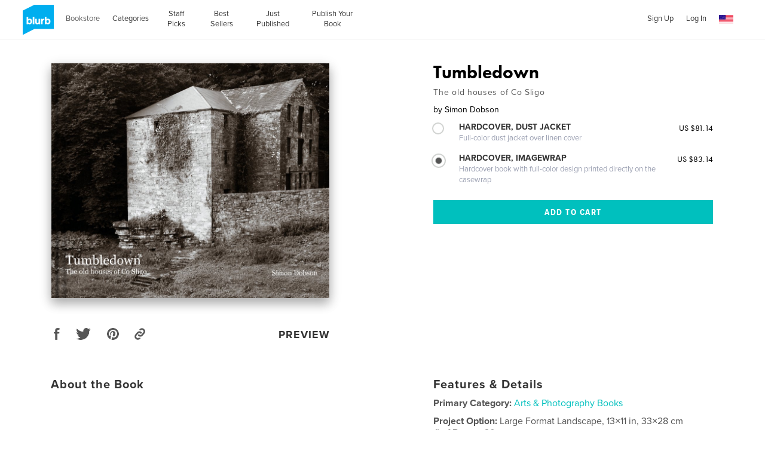

--- FILE ---
content_type: text/html; charset=utf-8
request_url: https://www.google.com/recaptcha/api2/anchor?ar=1&k=6LdYlHUUAAAAAGR0VR_KjlDMfvnnWb2XhZ4cAhOK&co=aHR0cHM6Ly93d3cuYmx1cmIuY29tOjQ0Mw..&hl=en&v=PoyoqOPhxBO7pBk68S4YbpHZ&size=invisible&badge=inline&anchor-ms=120000&execute-ms=30000&cb=u7nkjn16yhol
body_size: 49495
content:
<!DOCTYPE HTML><html dir="ltr" lang="en"><head><meta http-equiv="Content-Type" content="text/html; charset=UTF-8">
<meta http-equiv="X-UA-Compatible" content="IE=edge">
<title>reCAPTCHA</title>
<style type="text/css">
/* cyrillic-ext */
@font-face {
  font-family: 'Roboto';
  font-style: normal;
  font-weight: 400;
  font-stretch: 100%;
  src: url(//fonts.gstatic.com/s/roboto/v48/KFO7CnqEu92Fr1ME7kSn66aGLdTylUAMa3GUBHMdazTgWw.woff2) format('woff2');
  unicode-range: U+0460-052F, U+1C80-1C8A, U+20B4, U+2DE0-2DFF, U+A640-A69F, U+FE2E-FE2F;
}
/* cyrillic */
@font-face {
  font-family: 'Roboto';
  font-style: normal;
  font-weight: 400;
  font-stretch: 100%;
  src: url(//fonts.gstatic.com/s/roboto/v48/KFO7CnqEu92Fr1ME7kSn66aGLdTylUAMa3iUBHMdazTgWw.woff2) format('woff2');
  unicode-range: U+0301, U+0400-045F, U+0490-0491, U+04B0-04B1, U+2116;
}
/* greek-ext */
@font-face {
  font-family: 'Roboto';
  font-style: normal;
  font-weight: 400;
  font-stretch: 100%;
  src: url(//fonts.gstatic.com/s/roboto/v48/KFO7CnqEu92Fr1ME7kSn66aGLdTylUAMa3CUBHMdazTgWw.woff2) format('woff2');
  unicode-range: U+1F00-1FFF;
}
/* greek */
@font-face {
  font-family: 'Roboto';
  font-style: normal;
  font-weight: 400;
  font-stretch: 100%;
  src: url(//fonts.gstatic.com/s/roboto/v48/KFO7CnqEu92Fr1ME7kSn66aGLdTylUAMa3-UBHMdazTgWw.woff2) format('woff2');
  unicode-range: U+0370-0377, U+037A-037F, U+0384-038A, U+038C, U+038E-03A1, U+03A3-03FF;
}
/* math */
@font-face {
  font-family: 'Roboto';
  font-style: normal;
  font-weight: 400;
  font-stretch: 100%;
  src: url(//fonts.gstatic.com/s/roboto/v48/KFO7CnqEu92Fr1ME7kSn66aGLdTylUAMawCUBHMdazTgWw.woff2) format('woff2');
  unicode-range: U+0302-0303, U+0305, U+0307-0308, U+0310, U+0312, U+0315, U+031A, U+0326-0327, U+032C, U+032F-0330, U+0332-0333, U+0338, U+033A, U+0346, U+034D, U+0391-03A1, U+03A3-03A9, U+03B1-03C9, U+03D1, U+03D5-03D6, U+03F0-03F1, U+03F4-03F5, U+2016-2017, U+2034-2038, U+203C, U+2040, U+2043, U+2047, U+2050, U+2057, U+205F, U+2070-2071, U+2074-208E, U+2090-209C, U+20D0-20DC, U+20E1, U+20E5-20EF, U+2100-2112, U+2114-2115, U+2117-2121, U+2123-214F, U+2190, U+2192, U+2194-21AE, U+21B0-21E5, U+21F1-21F2, U+21F4-2211, U+2213-2214, U+2216-22FF, U+2308-230B, U+2310, U+2319, U+231C-2321, U+2336-237A, U+237C, U+2395, U+239B-23B7, U+23D0, U+23DC-23E1, U+2474-2475, U+25AF, U+25B3, U+25B7, U+25BD, U+25C1, U+25CA, U+25CC, U+25FB, U+266D-266F, U+27C0-27FF, U+2900-2AFF, U+2B0E-2B11, U+2B30-2B4C, U+2BFE, U+3030, U+FF5B, U+FF5D, U+1D400-1D7FF, U+1EE00-1EEFF;
}
/* symbols */
@font-face {
  font-family: 'Roboto';
  font-style: normal;
  font-weight: 400;
  font-stretch: 100%;
  src: url(//fonts.gstatic.com/s/roboto/v48/KFO7CnqEu92Fr1ME7kSn66aGLdTylUAMaxKUBHMdazTgWw.woff2) format('woff2');
  unicode-range: U+0001-000C, U+000E-001F, U+007F-009F, U+20DD-20E0, U+20E2-20E4, U+2150-218F, U+2190, U+2192, U+2194-2199, U+21AF, U+21E6-21F0, U+21F3, U+2218-2219, U+2299, U+22C4-22C6, U+2300-243F, U+2440-244A, U+2460-24FF, U+25A0-27BF, U+2800-28FF, U+2921-2922, U+2981, U+29BF, U+29EB, U+2B00-2BFF, U+4DC0-4DFF, U+FFF9-FFFB, U+10140-1018E, U+10190-1019C, U+101A0, U+101D0-101FD, U+102E0-102FB, U+10E60-10E7E, U+1D2C0-1D2D3, U+1D2E0-1D37F, U+1F000-1F0FF, U+1F100-1F1AD, U+1F1E6-1F1FF, U+1F30D-1F30F, U+1F315, U+1F31C, U+1F31E, U+1F320-1F32C, U+1F336, U+1F378, U+1F37D, U+1F382, U+1F393-1F39F, U+1F3A7-1F3A8, U+1F3AC-1F3AF, U+1F3C2, U+1F3C4-1F3C6, U+1F3CA-1F3CE, U+1F3D4-1F3E0, U+1F3ED, U+1F3F1-1F3F3, U+1F3F5-1F3F7, U+1F408, U+1F415, U+1F41F, U+1F426, U+1F43F, U+1F441-1F442, U+1F444, U+1F446-1F449, U+1F44C-1F44E, U+1F453, U+1F46A, U+1F47D, U+1F4A3, U+1F4B0, U+1F4B3, U+1F4B9, U+1F4BB, U+1F4BF, U+1F4C8-1F4CB, U+1F4D6, U+1F4DA, U+1F4DF, U+1F4E3-1F4E6, U+1F4EA-1F4ED, U+1F4F7, U+1F4F9-1F4FB, U+1F4FD-1F4FE, U+1F503, U+1F507-1F50B, U+1F50D, U+1F512-1F513, U+1F53E-1F54A, U+1F54F-1F5FA, U+1F610, U+1F650-1F67F, U+1F687, U+1F68D, U+1F691, U+1F694, U+1F698, U+1F6AD, U+1F6B2, U+1F6B9-1F6BA, U+1F6BC, U+1F6C6-1F6CF, U+1F6D3-1F6D7, U+1F6E0-1F6EA, U+1F6F0-1F6F3, U+1F6F7-1F6FC, U+1F700-1F7FF, U+1F800-1F80B, U+1F810-1F847, U+1F850-1F859, U+1F860-1F887, U+1F890-1F8AD, U+1F8B0-1F8BB, U+1F8C0-1F8C1, U+1F900-1F90B, U+1F93B, U+1F946, U+1F984, U+1F996, U+1F9E9, U+1FA00-1FA6F, U+1FA70-1FA7C, U+1FA80-1FA89, U+1FA8F-1FAC6, U+1FACE-1FADC, U+1FADF-1FAE9, U+1FAF0-1FAF8, U+1FB00-1FBFF;
}
/* vietnamese */
@font-face {
  font-family: 'Roboto';
  font-style: normal;
  font-weight: 400;
  font-stretch: 100%;
  src: url(//fonts.gstatic.com/s/roboto/v48/KFO7CnqEu92Fr1ME7kSn66aGLdTylUAMa3OUBHMdazTgWw.woff2) format('woff2');
  unicode-range: U+0102-0103, U+0110-0111, U+0128-0129, U+0168-0169, U+01A0-01A1, U+01AF-01B0, U+0300-0301, U+0303-0304, U+0308-0309, U+0323, U+0329, U+1EA0-1EF9, U+20AB;
}
/* latin-ext */
@font-face {
  font-family: 'Roboto';
  font-style: normal;
  font-weight: 400;
  font-stretch: 100%;
  src: url(//fonts.gstatic.com/s/roboto/v48/KFO7CnqEu92Fr1ME7kSn66aGLdTylUAMa3KUBHMdazTgWw.woff2) format('woff2');
  unicode-range: U+0100-02BA, U+02BD-02C5, U+02C7-02CC, U+02CE-02D7, U+02DD-02FF, U+0304, U+0308, U+0329, U+1D00-1DBF, U+1E00-1E9F, U+1EF2-1EFF, U+2020, U+20A0-20AB, U+20AD-20C0, U+2113, U+2C60-2C7F, U+A720-A7FF;
}
/* latin */
@font-face {
  font-family: 'Roboto';
  font-style: normal;
  font-weight: 400;
  font-stretch: 100%;
  src: url(//fonts.gstatic.com/s/roboto/v48/KFO7CnqEu92Fr1ME7kSn66aGLdTylUAMa3yUBHMdazQ.woff2) format('woff2');
  unicode-range: U+0000-00FF, U+0131, U+0152-0153, U+02BB-02BC, U+02C6, U+02DA, U+02DC, U+0304, U+0308, U+0329, U+2000-206F, U+20AC, U+2122, U+2191, U+2193, U+2212, U+2215, U+FEFF, U+FFFD;
}
/* cyrillic-ext */
@font-face {
  font-family: 'Roboto';
  font-style: normal;
  font-weight: 500;
  font-stretch: 100%;
  src: url(//fonts.gstatic.com/s/roboto/v48/KFO7CnqEu92Fr1ME7kSn66aGLdTylUAMa3GUBHMdazTgWw.woff2) format('woff2');
  unicode-range: U+0460-052F, U+1C80-1C8A, U+20B4, U+2DE0-2DFF, U+A640-A69F, U+FE2E-FE2F;
}
/* cyrillic */
@font-face {
  font-family: 'Roboto';
  font-style: normal;
  font-weight: 500;
  font-stretch: 100%;
  src: url(//fonts.gstatic.com/s/roboto/v48/KFO7CnqEu92Fr1ME7kSn66aGLdTylUAMa3iUBHMdazTgWw.woff2) format('woff2');
  unicode-range: U+0301, U+0400-045F, U+0490-0491, U+04B0-04B1, U+2116;
}
/* greek-ext */
@font-face {
  font-family: 'Roboto';
  font-style: normal;
  font-weight: 500;
  font-stretch: 100%;
  src: url(//fonts.gstatic.com/s/roboto/v48/KFO7CnqEu92Fr1ME7kSn66aGLdTylUAMa3CUBHMdazTgWw.woff2) format('woff2');
  unicode-range: U+1F00-1FFF;
}
/* greek */
@font-face {
  font-family: 'Roboto';
  font-style: normal;
  font-weight: 500;
  font-stretch: 100%;
  src: url(//fonts.gstatic.com/s/roboto/v48/KFO7CnqEu92Fr1ME7kSn66aGLdTylUAMa3-UBHMdazTgWw.woff2) format('woff2');
  unicode-range: U+0370-0377, U+037A-037F, U+0384-038A, U+038C, U+038E-03A1, U+03A3-03FF;
}
/* math */
@font-face {
  font-family: 'Roboto';
  font-style: normal;
  font-weight: 500;
  font-stretch: 100%;
  src: url(//fonts.gstatic.com/s/roboto/v48/KFO7CnqEu92Fr1ME7kSn66aGLdTylUAMawCUBHMdazTgWw.woff2) format('woff2');
  unicode-range: U+0302-0303, U+0305, U+0307-0308, U+0310, U+0312, U+0315, U+031A, U+0326-0327, U+032C, U+032F-0330, U+0332-0333, U+0338, U+033A, U+0346, U+034D, U+0391-03A1, U+03A3-03A9, U+03B1-03C9, U+03D1, U+03D5-03D6, U+03F0-03F1, U+03F4-03F5, U+2016-2017, U+2034-2038, U+203C, U+2040, U+2043, U+2047, U+2050, U+2057, U+205F, U+2070-2071, U+2074-208E, U+2090-209C, U+20D0-20DC, U+20E1, U+20E5-20EF, U+2100-2112, U+2114-2115, U+2117-2121, U+2123-214F, U+2190, U+2192, U+2194-21AE, U+21B0-21E5, U+21F1-21F2, U+21F4-2211, U+2213-2214, U+2216-22FF, U+2308-230B, U+2310, U+2319, U+231C-2321, U+2336-237A, U+237C, U+2395, U+239B-23B7, U+23D0, U+23DC-23E1, U+2474-2475, U+25AF, U+25B3, U+25B7, U+25BD, U+25C1, U+25CA, U+25CC, U+25FB, U+266D-266F, U+27C0-27FF, U+2900-2AFF, U+2B0E-2B11, U+2B30-2B4C, U+2BFE, U+3030, U+FF5B, U+FF5D, U+1D400-1D7FF, U+1EE00-1EEFF;
}
/* symbols */
@font-face {
  font-family: 'Roboto';
  font-style: normal;
  font-weight: 500;
  font-stretch: 100%;
  src: url(//fonts.gstatic.com/s/roboto/v48/KFO7CnqEu92Fr1ME7kSn66aGLdTylUAMaxKUBHMdazTgWw.woff2) format('woff2');
  unicode-range: U+0001-000C, U+000E-001F, U+007F-009F, U+20DD-20E0, U+20E2-20E4, U+2150-218F, U+2190, U+2192, U+2194-2199, U+21AF, U+21E6-21F0, U+21F3, U+2218-2219, U+2299, U+22C4-22C6, U+2300-243F, U+2440-244A, U+2460-24FF, U+25A0-27BF, U+2800-28FF, U+2921-2922, U+2981, U+29BF, U+29EB, U+2B00-2BFF, U+4DC0-4DFF, U+FFF9-FFFB, U+10140-1018E, U+10190-1019C, U+101A0, U+101D0-101FD, U+102E0-102FB, U+10E60-10E7E, U+1D2C0-1D2D3, U+1D2E0-1D37F, U+1F000-1F0FF, U+1F100-1F1AD, U+1F1E6-1F1FF, U+1F30D-1F30F, U+1F315, U+1F31C, U+1F31E, U+1F320-1F32C, U+1F336, U+1F378, U+1F37D, U+1F382, U+1F393-1F39F, U+1F3A7-1F3A8, U+1F3AC-1F3AF, U+1F3C2, U+1F3C4-1F3C6, U+1F3CA-1F3CE, U+1F3D4-1F3E0, U+1F3ED, U+1F3F1-1F3F3, U+1F3F5-1F3F7, U+1F408, U+1F415, U+1F41F, U+1F426, U+1F43F, U+1F441-1F442, U+1F444, U+1F446-1F449, U+1F44C-1F44E, U+1F453, U+1F46A, U+1F47D, U+1F4A3, U+1F4B0, U+1F4B3, U+1F4B9, U+1F4BB, U+1F4BF, U+1F4C8-1F4CB, U+1F4D6, U+1F4DA, U+1F4DF, U+1F4E3-1F4E6, U+1F4EA-1F4ED, U+1F4F7, U+1F4F9-1F4FB, U+1F4FD-1F4FE, U+1F503, U+1F507-1F50B, U+1F50D, U+1F512-1F513, U+1F53E-1F54A, U+1F54F-1F5FA, U+1F610, U+1F650-1F67F, U+1F687, U+1F68D, U+1F691, U+1F694, U+1F698, U+1F6AD, U+1F6B2, U+1F6B9-1F6BA, U+1F6BC, U+1F6C6-1F6CF, U+1F6D3-1F6D7, U+1F6E0-1F6EA, U+1F6F0-1F6F3, U+1F6F7-1F6FC, U+1F700-1F7FF, U+1F800-1F80B, U+1F810-1F847, U+1F850-1F859, U+1F860-1F887, U+1F890-1F8AD, U+1F8B0-1F8BB, U+1F8C0-1F8C1, U+1F900-1F90B, U+1F93B, U+1F946, U+1F984, U+1F996, U+1F9E9, U+1FA00-1FA6F, U+1FA70-1FA7C, U+1FA80-1FA89, U+1FA8F-1FAC6, U+1FACE-1FADC, U+1FADF-1FAE9, U+1FAF0-1FAF8, U+1FB00-1FBFF;
}
/* vietnamese */
@font-face {
  font-family: 'Roboto';
  font-style: normal;
  font-weight: 500;
  font-stretch: 100%;
  src: url(//fonts.gstatic.com/s/roboto/v48/KFO7CnqEu92Fr1ME7kSn66aGLdTylUAMa3OUBHMdazTgWw.woff2) format('woff2');
  unicode-range: U+0102-0103, U+0110-0111, U+0128-0129, U+0168-0169, U+01A0-01A1, U+01AF-01B0, U+0300-0301, U+0303-0304, U+0308-0309, U+0323, U+0329, U+1EA0-1EF9, U+20AB;
}
/* latin-ext */
@font-face {
  font-family: 'Roboto';
  font-style: normal;
  font-weight: 500;
  font-stretch: 100%;
  src: url(//fonts.gstatic.com/s/roboto/v48/KFO7CnqEu92Fr1ME7kSn66aGLdTylUAMa3KUBHMdazTgWw.woff2) format('woff2');
  unicode-range: U+0100-02BA, U+02BD-02C5, U+02C7-02CC, U+02CE-02D7, U+02DD-02FF, U+0304, U+0308, U+0329, U+1D00-1DBF, U+1E00-1E9F, U+1EF2-1EFF, U+2020, U+20A0-20AB, U+20AD-20C0, U+2113, U+2C60-2C7F, U+A720-A7FF;
}
/* latin */
@font-face {
  font-family: 'Roboto';
  font-style: normal;
  font-weight: 500;
  font-stretch: 100%;
  src: url(//fonts.gstatic.com/s/roboto/v48/KFO7CnqEu92Fr1ME7kSn66aGLdTylUAMa3yUBHMdazQ.woff2) format('woff2');
  unicode-range: U+0000-00FF, U+0131, U+0152-0153, U+02BB-02BC, U+02C6, U+02DA, U+02DC, U+0304, U+0308, U+0329, U+2000-206F, U+20AC, U+2122, U+2191, U+2193, U+2212, U+2215, U+FEFF, U+FFFD;
}
/* cyrillic-ext */
@font-face {
  font-family: 'Roboto';
  font-style: normal;
  font-weight: 900;
  font-stretch: 100%;
  src: url(//fonts.gstatic.com/s/roboto/v48/KFO7CnqEu92Fr1ME7kSn66aGLdTylUAMa3GUBHMdazTgWw.woff2) format('woff2');
  unicode-range: U+0460-052F, U+1C80-1C8A, U+20B4, U+2DE0-2DFF, U+A640-A69F, U+FE2E-FE2F;
}
/* cyrillic */
@font-face {
  font-family: 'Roboto';
  font-style: normal;
  font-weight: 900;
  font-stretch: 100%;
  src: url(//fonts.gstatic.com/s/roboto/v48/KFO7CnqEu92Fr1ME7kSn66aGLdTylUAMa3iUBHMdazTgWw.woff2) format('woff2');
  unicode-range: U+0301, U+0400-045F, U+0490-0491, U+04B0-04B1, U+2116;
}
/* greek-ext */
@font-face {
  font-family: 'Roboto';
  font-style: normal;
  font-weight: 900;
  font-stretch: 100%;
  src: url(//fonts.gstatic.com/s/roboto/v48/KFO7CnqEu92Fr1ME7kSn66aGLdTylUAMa3CUBHMdazTgWw.woff2) format('woff2');
  unicode-range: U+1F00-1FFF;
}
/* greek */
@font-face {
  font-family: 'Roboto';
  font-style: normal;
  font-weight: 900;
  font-stretch: 100%;
  src: url(//fonts.gstatic.com/s/roboto/v48/KFO7CnqEu92Fr1ME7kSn66aGLdTylUAMa3-UBHMdazTgWw.woff2) format('woff2');
  unicode-range: U+0370-0377, U+037A-037F, U+0384-038A, U+038C, U+038E-03A1, U+03A3-03FF;
}
/* math */
@font-face {
  font-family: 'Roboto';
  font-style: normal;
  font-weight: 900;
  font-stretch: 100%;
  src: url(//fonts.gstatic.com/s/roboto/v48/KFO7CnqEu92Fr1ME7kSn66aGLdTylUAMawCUBHMdazTgWw.woff2) format('woff2');
  unicode-range: U+0302-0303, U+0305, U+0307-0308, U+0310, U+0312, U+0315, U+031A, U+0326-0327, U+032C, U+032F-0330, U+0332-0333, U+0338, U+033A, U+0346, U+034D, U+0391-03A1, U+03A3-03A9, U+03B1-03C9, U+03D1, U+03D5-03D6, U+03F0-03F1, U+03F4-03F5, U+2016-2017, U+2034-2038, U+203C, U+2040, U+2043, U+2047, U+2050, U+2057, U+205F, U+2070-2071, U+2074-208E, U+2090-209C, U+20D0-20DC, U+20E1, U+20E5-20EF, U+2100-2112, U+2114-2115, U+2117-2121, U+2123-214F, U+2190, U+2192, U+2194-21AE, U+21B0-21E5, U+21F1-21F2, U+21F4-2211, U+2213-2214, U+2216-22FF, U+2308-230B, U+2310, U+2319, U+231C-2321, U+2336-237A, U+237C, U+2395, U+239B-23B7, U+23D0, U+23DC-23E1, U+2474-2475, U+25AF, U+25B3, U+25B7, U+25BD, U+25C1, U+25CA, U+25CC, U+25FB, U+266D-266F, U+27C0-27FF, U+2900-2AFF, U+2B0E-2B11, U+2B30-2B4C, U+2BFE, U+3030, U+FF5B, U+FF5D, U+1D400-1D7FF, U+1EE00-1EEFF;
}
/* symbols */
@font-face {
  font-family: 'Roboto';
  font-style: normal;
  font-weight: 900;
  font-stretch: 100%;
  src: url(//fonts.gstatic.com/s/roboto/v48/KFO7CnqEu92Fr1ME7kSn66aGLdTylUAMaxKUBHMdazTgWw.woff2) format('woff2');
  unicode-range: U+0001-000C, U+000E-001F, U+007F-009F, U+20DD-20E0, U+20E2-20E4, U+2150-218F, U+2190, U+2192, U+2194-2199, U+21AF, U+21E6-21F0, U+21F3, U+2218-2219, U+2299, U+22C4-22C6, U+2300-243F, U+2440-244A, U+2460-24FF, U+25A0-27BF, U+2800-28FF, U+2921-2922, U+2981, U+29BF, U+29EB, U+2B00-2BFF, U+4DC0-4DFF, U+FFF9-FFFB, U+10140-1018E, U+10190-1019C, U+101A0, U+101D0-101FD, U+102E0-102FB, U+10E60-10E7E, U+1D2C0-1D2D3, U+1D2E0-1D37F, U+1F000-1F0FF, U+1F100-1F1AD, U+1F1E6-1F1FF, U+1F30D-1F30F, U+1F315, U+1F31C, U+1F31E, U+1F320-1F32C, U+1F336, U+1F378, U+1F37D, U+1F382, U+1F393-1F39F, U+1F3A7-1F3A8, U+1F3AC-1F3AF, U+1F3C2, U+1F3C4-1F3C6, U+1F3CA-1F3CE, U+1F3D4-1F3E0, U+1F3ED, U+1F3F1-1F3F3, U+1F3F5-1F3F7, U+1F408, U+1F415, U+1F41F, U+1F426, U+1F43F, U+1F441-1F442, U+1F444, U+1F446-1F449, U+1F44C-1F44E, U+1F453, U+1F46A, U+1F47D, U+1F4A3, U+1F4B0, U+1F4B3, U+1F4B9, U+1F4BB, U+1F4BF, U+1F4C8-1F4CB, U+1F4D6, U+1F4DA, U+1F4DF, U+1F4E3-1F4E6, U+1F4EA-1F4ED, U+1F4F7, U+1F4F9-1F4FB, U+1F4FD-1F4FE, U+1F503, U+1F507-1F50B, U+1F50D, U+1F512-1F513, U+1F53E-1F54A, U+1F54F-1F5FA, U+1F610, U+1F650-1F67F, U+1F687, U+1F68D, U+1F691, U+1F694, U+1F698, U+1F6AD, U+1F6B2, U+1F6B9-1F6BA, U+1F6BC, U+1F6C6-1F6CF, U+1F6D3-1F6D7, U+1F6E0-1F6EA, U+1F6F0-1F6F3, U+1F6F7-1F6FC, U+1F700-1F7FF, U+1F800-1F80B, U+1F810-1F847, U+1F850-1F859, U+1F860-1F887, U+1F890-1F8AD, U+1F8B0-1F8BB, U+1F8C0-1F8C1, U+1F900-1F90B, U+1F93B, U+1F946, U+1F984, U+1F996, U+1F9E9, U+1FA00-1FA6F, U+1FA70-1FA7C, U+1FA80-1FA89, U+1FA8F-1FAC6, U+1FACE-1FADC, U+1FADF-1FAE9, U+1FAF0-1FAF8, U+1FB00-1FBFF;
}
/* vietnamese */
@font-face {
  font-family: 'Roboto';
  font-style: normal;
  font-weight: 900;
  font-stretch: 100%;
  src: url(//fonts.gstatic.com/s/roboto/v48/KFO7CnqEu92Fr1ME7kSn66aGLdTylUAMa3OUBHMdazTgWw.woff2) format('woff2');
  unicode-range: U+0102-0103, U+0110-0111, U+0128-0129, U+0168-0169, U+01A0-01A1, U+01AF-01B0, U+0300-0301, U+0303-0304, U+0308-0309, U+0323, U+0329, U+1EA0-1EF9, U+20AB;
}
/* latin-ext */
@font-face {
  font-family: 'Roboto';
  font-style: normal;
  font-weight: 900;
  font-stretch: 100%;
  src: url(//fonts.gstatic.com/s/roboto/v48/KFO7CnqEu92Fr1ME7kSn66aGLdTylUAMa3KUBHMdazTgWw.woff2) format('woff2');
  unicode-range: U+0100-02BA, U+02BD-02C5, U+02C7-02CC, U+02CE-02D7, U+02DD-02FF, U+0304, U+0308, U+0329, U+1D00-1DBF, U+1E00-1E9F, U+1EF2-1EFF, U+2020, U+20A0-20AB, U+20AD-20C0, U+2113, U+2C60-2C7F, U+A720-A7FF;
}
/* latin */
@font-face {
  font-family: 'Roboto';
  font-style: normal;
  font-weight: 900;
  font-stretch: 100%;
  src: url(//fonts.gstatic.com/s/roboto/v48/KFO7CnqEu92Fr1ME7kSn66aGLdTylUAMa3yUBHMdazQ.woff2) format('woff2');
  unicode-range: U+0000-00FF, U+0131, U+0152-0153, U+02BB-02BC, U+02C6, U+02DA, U+02DC, U+0304, U+0308, U+0329, U+2000-206F, U+20AC, U+2122, U+2191, U+2193, U+2212, U+2215, U+FEFF, U+FFFD;
}

</style>
<link rel="stylesheet" type="text/css" href="https://www.gstatic.com/recaptcha/releases/PoyoqOPhxBO7pBk68S4YbpHZ/styles__ltr.css">
<script nonce="gjsZsIAHkS-bTQQawbMMJA" type="text/javascript">window['__recaptcha_api'] = 'https://www.google.com/recaptcha/api2/';</script>
<script type="text/javascript" src="https://www.gstatic.com/recaptcha/releases/PoyoqOPhxBO7pBk68S4YbpHZ/recaptcha__en.js" nonce="gjsZsIAHkS-bTQQawbMMJA">
      
    </script></head>
<body><div id="rc-anchor-alert" class="rc-anchor-alert"></div>
<input type="hidden" id="recaptcha-token" value="[base64]">
<script type="text/javascript" nonce="gjsZsIAHkS-bTQQawbMMJA">
      recaptcha.anchor.Main.init("[\x22ainput\x22,[\x22bgdata\x22,\x22\x22,\[base64]/[base64]/[base64]/[base64]/[base64]/UltsKytdPUU6KEU8MjA0OD9SW2wrK109RT4+NnwxOTI6KChFJjY0NTEyKT09NTUyOTYmJk0rMTxjLmxlbmd0aCYmKGMuY2hhckNvZGVBdChNKzEpJjY0NTEyKT09NTYzMjA/[base64]/[base64]/[base64]/[base64]/[base64]/[base64]/[base64]\x22,\[base64]\x22,\x22wosEOzE0wrkOIMKPw6zCv2XDnmPCrBXCkMOaw6d1woPDnsKnwr/[base64]/Di8Obw7PCmjZ7DMO4KCgVw5Fuw6nDmy/CtMKww5UMw5/Dl8OlX8OFCcKsQMKQVsOgwoEgZ8ONMVMgdMKUw7nCvsOzwrDCi8KAw5PCpsOkB0laCFHChcOXB3BHSgwkVQdMw4jCosKANRTCu8O4CXfClFZgwo0Qw5DCu8Klw7dkB8O/wrMtdgTCmcOpw7NBLRbDgWR9w43Cg8Otw6fCiSXDiXXDocKjwokUw5QPfBYNw7rCoAfClsKnwrhCw67CucOoSMOjwrVSwqx0woDDr3/DqMOxKHTDqMOqw5LDmcOsdcK2w6lXwo4eYUc9LRtEHX3DhU99wpMuw6DDnsK4w4/DlcOPM8OgwoEMdMKuYcKow5zCkFsvJxTCmlDDgEzDq8Kvw4nDjsOHwodjw4YqewTDvDLCqEvCkCjDscOfw5V5AsKowoNFTcKROMOdBMOBw5HCgMK+w59fwpZJw4bDizsxw5QvwpHDjTNwXMOHesORw5nDk8OaVhM5wrfDiBRnZx1MLTHDv8K/bMK6bB4wRMOnY8KRwrDDhcOhw5jDgsK/REHCm8OEUsOFw7jDkMOGQVnDu0w8w4jDhsKzfTTCkcOZwr7DhH3CkcOgaMO4d8OmccKUw6PCu8O6KsO3wqBhw55MD8Oww6pjwqcIb1p4wqZxw7fDhMOIwrlEwqjCs8OBwqplw4DDqV/DtsOPwpzDjnYJbsKBw4LDlVB9w6hjeMO7w4MSCMKLNzV5w5IiesO5NzwZw7Qxw6ZzwqNhVyJRGQjDucOdYyjClR0hw6fDlcKdw4vDpV7DvELCh8Knw40cw7nDnGVaOMO/w78dw6LCixzDqiDDlsOiw5XClwvCmsOtwrfDvWHDr8ONwq/CnsKswr3Dq1MLdMOKw4onw4HCpMOMfEHCssODbH7Drg/[base64]/DqcOrw4QReMKXwrDDh18NEVDDkmXDrsK5w5HDtigpwrTCl8KBBsOCIUIQw5zCuFU3wohUYsOrwqjCiFfCg8K+wpNxLsOEwpLCmxrDmQTDosK1ARFKwo44JG9jaMKnwpkABxbCo8KTwrIOw7jDr8KaKj0owp5awq/CpsK/cQp0WMKpZRJ/woATwpzDi2sJJsKBw5sQBkF8O3pFM2BOw50JVcOpB8OqbwTCsMOtW1/[base64]/w68oDwLDtAo2wq1Iwr1wFMKdaFx5w7ALRMOpMwAJw7Bvw6fCtm4Jw7JwwqF3wpbDnyoPUlRVZsKPQsOUaMOtR0kTRcOkwq/Cs8KjwoYwE8KaJcKqw5/DrsOALsOfw4nDu2NkHcK2S2gqfsKjwpEwTnLDvsKmwo4JTnJhwpdUK8O9wrhDe8OYwozDnl0ETXcew6g9wrsvO0IZY8O0f8K0NRbDqMOuwoHCgVd9OMKpbloswq/DjMKZIsKBU8Kgwr9cwofCmD0ywosXfHHDokk9w6kCNV/CnsOTQBt4S3jDv8OMXQjCuhfDmwdCZAR4wrHDm0jDp1R/wobDtDkGwr8swrMSBMOGw6FLJmTDnMKrw7pQDyQzGsOKw4HDn00wHxnDuQHCrsOtwoF7w5LDtB3Ds8OlYcOJwrfCrMOvw5dKw6d1w5nDusOowohkwpFwwqDCgsOSHsONQ8KVYH4/CsODw7DCmcOeEMKww7/CsXDDgMK/dy3Dq8ORMjlTwptzUMOmbMOpD8OsfMKLwq7DvwhTwotMw4IrwocWw6nCpsORwrfDvErDsnvDqFt8SMOuV8Oywr9Iw43DgSfDmsOpfMOcw646Qw8Mw5QFwroNfMKOw6oRAi0fw5fCvnw+ZcODUUnCqTxTwoEhMAvDt8ORd8Oqw4DChSw/w67CrMKPdynDknFxw7wZL8OEWsOUVARhCMKcw7LDlsO+Hj5JTxAHwonCmjfCm2TDpsOOQSQnHcKuPMOwwrZnccOtw6HCljHDkSvCqgrDmmBOwoA3ZHdowr/CmcKRQkHDksOAw7XDonVvwps1w7rDiiTCi8K1IcK4wofDtsKHw7HCsXXDpsOpwrkxKXvDucK6wrfDsB96w5RHBxzCmid0YsKQw4/DgEQCw6VrAg/DuMK6L2F+aicBw5PCusKzfk7DvnBnw6wxwqfDjcOCRsOSMcKaw6EIw6VlH8KCwpzCjsKKSSTCjHLDtz0QwrXDnxAPDsKfZgJSG2J+wprCp8KFIG50eAnCpMKnwqhww4jCpsOFQcOLAsKEw5HCjCZlKlvDowo/wowSw6TDsMOGWRh/wp/DmWs0w6PCo8OGOsOvVcKrawR/w57DkTbCj3fCvGdudcKfw4J1QQs7wpxQYA/DpCdIesOfwqzCq0Jiw4HCvmTDmcOpw6nCmz/Dl8KMY8OWw7HCv3DDl8OEwonDj1rCtywGw40gwpgJNUrCvsO7w7rDucOtTcOEHS/ClMKJVjo1w4IfQzTDlwLCn1UKN8OlcAbDr1/Cv8OVwpDCmMKBfEAWwprDisKKwrw5w6Fqw7fDhEbCnsKJwpc6w61uwrdswp9zMMKGSUrDucOPw7LDucOBGcKAw77DoU8hc8OmalTDjWB6d8OcKMOPw5RxcllLwoEbwq7CscOCU1zDocKfNcOfEcOGw5nCm3ZxXsKFwq9iFkDDsxLCigvDmcKWwq5/AjrCmMKjwoPDsANtY8Ocw7DDo8K+SHTDqMO2wrE5EXB7w7lKw6zDhsOXKsKSw5LCmMKaw6w/w6hjwpkpw43Di8KDT8OgS0rCvcK/[base64]/DkBh0w49HwrjDkyN8wrfCqsO9worDsjMhDMO4w5U6dkIlw7liw6dwB8OedcKGw7vDmysUEcKyJWPDkRozwr1QairCosOrw4B0w7XCpsK/X3sGwqldbAR0wq4DD8Oqwp1PWsOMwonCoUcsw4bDncOFw4diYS9IZMKbTzk4wqw1BcOXw4/[base64]/[base64]/CqMKMw4gkYzdPS8OMBX7Cg8OrBx4Lw4MDwrHDk8ORw7TCg8O6woTDpD8/[base64]/DksOfbsKywptgwonCs8KIwod7KsOpwqfCo8KWAMKoeBzDnsKXMADDhm0/P8KRwrrCmMOCUMKsTsKcwpPCmm3DijzDkzDCuivCtsOfFBQAw5htw7DDgcKdJW3CuCHCnTw3w6TCtcKVbsOAwrYyw4ZXwp3CtsO5UcOIKEzCgcKbw4/DqV/CpnXDscKJw5JsXcKcSkgvE8KfHcK7JsKmHUgcHMKWw5oIL2HCrMKpe8O9w5wVwplPWn1xwpxcwrbDk8OjQsKDwpJLwqzDtcKaw5LDlVY4BcKewo/[base64]/[base64]/DjxXDrG3DhsKOaMKew6kZOcObw5HCjxsWwrHCpcKnNMK4wpXDpjjDikMEwqY3w6xiwrVpwo1Dw51OU8KccMKvw4PDm8OmJsKXGT7DowgpRMOcwq/Dt8OMw49iTcOzPsOMwrHDv8OycWd4w6zCnU/CgsOFCcOAwrDCijPCnBpzRMODHS1uJMOjwqB3wqc/wqrCnsOACARBw5XChy/DncKdfg98w73CgzfCg8OGw6HDtl3CmB4+DFLCmxc8FMOvwonCpjvDksOJOA3CnwZVDXB7UcKITEnDq8O6wpxGwpwlw7p4CsK+w7/[base64]/DkjzCgMODJQfDti05J1LCmCkVwo3DhMOUQDXDjzg6w5HCqcKKw7XCgcKdQmNpeBZLH8Kvw6xtMsORH2Rmw4Urw53CkgPDn8OXw68yRGZPw55zw5dgw4rDiRHCk8O9w6gmw6kWw7/DjzNVOm/DkBvCt3JjJgoFdMKJwqFxEcOfwrvClMOtL8O7wqXCqMOFFg1eIQfDj8K3w4EbaQTDlUY1ZgAZBMOcJhTCl8Kww5YgWjVncgrDrMKBFcKIWMKjwpjDicK6JnvDgnLDuis1w6HDpMKMZ0HCnQUIe0bDhyojw4s/C8O7KjrDtQPDksK8SWgVHFjCmCgew5UDVHsvwpt1wq89YWLDsMO5wovCu10ORMKhMcKZcsOPUh0YNcKGbcKIwpQYwp3Cp3liawjDkCtlM8KsZSRPIg0iBk4FGUjDp0nDjGzDoiEHwp4kw6BuY8KIVVQpOsOhwqvCjcO1w5vCm0Jaw4xDTMK/ccOoXnPCpwtXw65ocGfDiBvDgMORw5LCtnxPYwTChShNdsO8wrB5DWRVE2kTFHtPbVLCt1TDlcOwMj/DnQTDsBvCtCPDtxDDgmbChR/DtcOVIcKTN1fDkMOvY1QlNUFUXz7Cmz86SQ91asKuw5DDrcOlZcOMRMOsIMKVPRQEZVdRw4vCnsOiFExiw47Dk3zCpcO8w7/DhUfCsmAFw5RbwpoCLMKzwrbDh3ElwqDDgXjCgMKqccOxw6gDDMK5cHdjV8O8w4ZcwqbDjCfDm8OIwoLDqsKZwrMGw7bColbDrMKcG8K3wo7Cq8Onwp3Cik/Crlp7UWHCricKw6UVw7PCizPDiMO7w7rDsT0dH8KHw4nDh8KEUcO+wqs3w7nDs8ORw5LDjcOfwrXDksOnOl8HVyMdw5NrM8OoAMKMWRZ+QDlOw7bDgsOVwqVTw6zDqXUjwogewr/CnCrCjRNMwqvDmyjCosO6QyB9OQPCmcKRf8O9wowZVsKqwojCnTnCiMK1J8OuHjXDgBdZwrDDoSHDjiMqUcKAwpzCqSnCu8OQAsKKbEETUcOuw60qOizCiwrCrm5JEMOOFcO4wrXDgifDq8OveTrDoSTCgh4dX8OZw5nChiDCrE/CrwrDkUvCjG/CtAdqLDvCgMKvJsO3woTDhsORSDwWwp7DlcOfw7UUVRBMaMKIwoc5KsO/[base64]/w6tQH1zDs8Olw7PDuyzCjsOUYcKBT8KXWMOlYAcZEcKvwozDlk8PwqUrGxLDnT/DtxbCiMO8Dy0Uw47ClsOawp7CgMK7wrAGwq9ow58/w5JHwpg0wr/Cj8Kjw6FswrlxTWbDiMKjwqcEw7Aaw79EYsO1BcKkwrvDiMKUw6dlcGnDocKtw5TCiXbCiMObw7jCj8OYw4V8XcOWU8K5bMO3fMKFwocbVcO/[base64]/[base64]/wq46HMKuwpLCksKuWsOUGMKkw4nCpEnDh8K2wqkxI8OracOsWsOhwqrCk8OTMcKxSDbDhSQ7w71yw77DqsOZI8O+WsOFOcOIVV8qQBHCnUfCgsKXJS1Aw48Jw6HDhWtTCxbCljF2fMOZBcOnw47DgMOTwq7Dty/Cl3nCiVdow43CgBHCgsOKwo/[base64]/Do2wIwpRTSEbCqgw/wozDtMKbC0Yxe3lRcyXDlcOGwp/DlxxWw4UVPxouHFNawpl9SlAGAEEXKHXCkBZtw5DDrgbCi8Kew7/[base64]/DiMOfwr3DhjU1GgDCosOFwqYAwpbCjcOxw7TCuGDCnE5uHG0UXMOww6B1O8Oyw6fCtsObfcKLScK4wrUGwoLDj3vCjsKod1caBgbDqcKcCMOCwonCp8KMcC7CkhrDuF9dw63CkcOrw48Jwr/DjkfDtHrCgFFHT3IxDcKWWMOySMOxwqREwq4CGwnDsm0Ww4xyDgTDhcOjwp9jXcKpwoc8VUVUw4Nww5k1RMOdYhjDjXQzasO6Xg8WNsKzwrYWw5PCmMOdVibDkCjDnQ7CkcO6JUHCqsOOw7/[base64]/Dm8O3wqPDv8O6w4fCs0xPPsKwwpsTcSIHw4DDnwfDqcOZwozCocOWRMOpw7/Cq8K9w4XDjl18w5t0aMO/[base64]/CqXNiw6ooOWnCksKIw4rCs8K7bggBZHsdwrQUc8KOwo1hBMOSwq/Dt8ONwr3DncK0w75Jw77DmMOlw6V3woVZwo7Cgz1WV8KmehFrwr/CvMOLwrFBw7cBw7rDpmEvQsK/[base64]/ClgfCoQwXVsKpwrx3e0wnbBHCjcOow6EQKMOxVMO6eTkQw4BSwq/[base64]/FVJNw5LDkjtLwrzDk8K7IX1LYsO9DGPDnMOOwrfDujl2CsKOAUTDscKRSScfHcOaXTMQw5zCq29Sw4EyJi7CisKaw7bCoMOhwqLDmcOLSsO7w7fCq8KqYMOZw5LDrcKgwp/[base64]/w7TDqMKjwpPCowIswqbCucKMOcKdD8OkZhXDk0FMXgvDrmrCigXDtiAqwrI2NMOFw64HCcOgRcOrD8KhwrUXFhXDg8OHwpN0JMO3wrpuwqvCoy4qw5HDgidmciBpFzLDksK/w5Fnw7rDrsOPw6Iiw6XDjldww7swZ8O+Z8K0ccOfwovCnsKuUz/DlUYWwr9vwqUYw4QQw6x1DsOrw6HCoAEqNsONCXHDs8KUdXrDuVhuak/DqQ3DtkbDqcKuwqZJwoJtHSHDngAQwpTCoMKZw6pQYMKSRTHDoHnDp8O1w4YSUMOLw6w0fsOMwqbDuMKEwqfDp8K+wqVJwpcKd8Ocwrs3wpHCtiZYM8Ofw4HCvwBCw6rDm8O5ElRPw4J0w6PCpMOzwqRMEsKDw7BBwqLDhcOyV8KHI8O8w7grLCDCtcOOw71uDhXDoU/[base64]/DuMOyw5HCusOsemrCqsOjwrMYw6jDt0RTwpd6wprDoz88w47CvGx/w5/[base64]/CuC3Do8KHVXTCsDNcHMKRwrFfw6fCiMKqZx7Cqi54H8OXM8OnPSc4wqMdAsOQZMORUcOdwolLwopJHcOZw6YPCQhUwq0oV8KIwrYVw71lw7rDtkBSO8KXw54Yw4E5w5nChsOPw5bCoMOIZcK7XDs6wrBQWcOFw7/CtQLCg8Oyw4LDuMKBHgrDmR7Cp8KYQ8OFPHY8KFs0w7HDhsOPw54Uwq19w5Bgw552BHBOH3UvwrHCvE1sesOzwobCiMOlZB3DhcKHe293wolpL8O/wp7DqsOiw4BVG0Uzwp5sZ8KRADLDpMKxwrYww5zDuMKxAMKmMMOxdsOOIsOqw7vDm8OZwrDDmSHCgsO0QcOvwpJwGlfDmw/CjMOww4TChMKAw7rCpUPCl8OUwocrEcKlX8K9QltIw5h0w6E2bVAIDsOufzfDjzPCsMOxVwzClQLCj2QYIMO7wq/CmsO5w69Nw6cIw4pbd8OVfcKYYsKbwokVWsKcwqEQLiLCvsK9bMOKwrTCnMOMAsKPAyTCsXBvwplocSbDmTUXJ8KqwpnDjVvCjhlQJ8OQckbCgnfDhMOIaMKjw7XDgF52PMK2EMO/wrkRwpLDpjLDgT0hwqnDlcKAT8OpMsOOw494w6JIcMO+M3M9wpUXHRnDmsKSw4RWOMKowq3CgGJaNsKxwpPDk8OFw77DjAgcTsOPFsKFwq8lMWU9w6YwwqXDosKTwrQ+dS3CkAbDjcOaw6BKwq14wr/ChD5QHsOzeTVJw67Dp2/[base64]/[base64]/Dp8OEIQzClRVoLjLCsQPCqsKGwqs3NhLDqEbDjsOvwqItwo7DrnTDrBgjwp7DuTjCscKIQgB9EjbCvyXDksKlwpzDssKoMH3CkXLCmcK7YcOqwprCvh5vwpIYPMKyMlV+UcOIw64MwpfDuW8FYMKkKjRswpjDqMO5w5/CqMKswpXDp8Ozwq8wF8OhwpYswpTDtcK5CExSw67DqsK9wo3CncKQfcK/[base64]/WxjCgMOVBcOiY3YqeTbDiMK1KRJOJGU5CMKheGLDjMKmcMK0PMO1wpLCrcOsVQzCjmBtwqjDjsOTw7LCp8KLXk/DlWbDkcOiwrYFdkHCpMKow6jDh8K7PMKMwp8LDXzDsVdSUjfDl8OpD0HDmWHDkjx2wpBfejfCnHoqw4TDtCcwwoTChcO6w5bCpAvDh8Kpw6dpwprDiMORwpIiw4Buwq/[base64]/Clxh1SMOKwp1BRcK0w6F0wpQXw49BwrIMXMKaw4/[base64]/DtB1cIw/[base64]/[base64]/ecKea3zCknTDqcO2w5M+PsKdSzsmX8KAw63CmgnDvsKcGcOcw4TDvcKewp04UirCjHPDvjwsw4VVwqjCkMKnw63CpsKpw7vDpgZVWcK/[base64]/N8OFDsKyegI8XWLCiEsBw5vDgMOZwoLCqMKvw6fDmsKywooVwpHDnRQpwqh4GQIVHcKiw4XDgQ/[base64]/DpgBcdXZMe8K/wp4SOFPCiCXDrArCtsKbN8KEw4A/LcKFUsKra8K8VmFQdsOeJkFWEkfCgwvDgmE2KcOjwrfDvsOgw6s4KV7Dtlokwp7DkjnCmX5zw73DvcKiP2fDmnfCo8KkLm/Du1nCiMOFMsO7RMK2w5PDhsKewrg3w7HDtsOMTCPCuxzCg2XDl2dRw4fCnmAhV24rO8OIa8Kdw4HDpsKiOsOLwp9cAMOpwqDDgsKmwpXDhcKywrPDtz3CujjCnWVDAnjDsTXDgw7CgMK/CcKDcwgHIXbClsOwC3bCrMOKw7vDkMOnKWEtwp/DoVHDrcKuw5ZZw4UoJsK/JsOrTMKEYhrDomHDp8KpDEF6wrZKwqVzwqjDp1UhZmgxBsKpw49oTBTCqcKYcsK5H8Kew7BAwrfDvDbCpljCizzDvcKuIMKBWCpmGQFXesKcDsOtHMOzMWk1w43CtF/Dv8OMQMKlwprCvsKpwpY9TcKKwq/ClgrCiMKJwonCnwpNwpVyw6rCjsK4w6jCskHChQNiwpPCiMKEw7okwqvDtxU2wo/CjlRtPsOvCsOFw6JCw5V2w7LCnMOUOgd8w75/w5DCrWzDsAvDrEPDu08uw4tSd8KZQ0fDuhQ6USMKTcKKwofDhQswwoXCuMK5w5nDi11BCls6w5LDgXrDnVUNLyhkaMK7wqgbXMOqw4nDhz8qa8O9wrHCp8O/dsKKGsKUw5tMZ8KxG0lkYMOUw5fCv8KRwqFFw5M8QVDCn3vDkcKOw6vCsMOkPRomZGALThbDuXDCpAnDvjJAwpTCqG/ClzjCvsKnwoAswpQ4bHpbJMKNw6rDkT1Tw5DCjAwdwrzCm3RawoYIw6Usw7EmwrbCjMO5DMOcwo5yYXhYw6fDoiPDvMKBRjAcwq7ClCRiFcOfKj42KxVfAMOQwr3DpsOXS8KHwoPDsxjDhQPCqwUsw4vDrnzDgwLCu8O1flYHwo7DphvDjw/[base64]/DgcKJfw/[base64]/DocKfSMK1FcK2P8KAKMKjw4/CkHo5w64qw4AnwoDDiWPCv0LCmVfDhWjDgF/CsjUEZE0Fwp/CvT3DtcKBKxgyAALDl8Kmbj/DhTPDnDbClcONw4nCsMKzDWXDrDMXwrF4w5pswq4kwogUQcKBIGxaJHLCjsKKw6d/w5gGL8OnwrlBw6TDinnCmcKKe8Khw4/Cp8KYK8K6worCjMOafMOsSMKPwovDhsOvwoRhwoUMwr/CpVEAw43DngHDkMOrw6Fzw5/CnMKRYHXCu8KyShXDiijCrcKMNXDChcOlw5fCrQdywo0swqNEMMO2BhF9PRgew61VwoXDmj0wZ8O/GsK9ZcOVw5bDp8OnFCXDncKqKcK5GsKUwpIRw6tqw6jCtsOnwq5gwoHDn8ONwogswpnCslrCuTcjwrYHwpRXw4bDpwZ+ecKzw5nDtcOEQntJZsKuw7tfw7zCgWAdwpjDuMOWwrTCtMK/woLCucKTKcKlwpppwrMPwodiw53CjjU4w4zChkDDkmDDohl5MMOfw4JLw4dQB8OGwrfCpcKoCm7DvwQIfF/Cq8OfC8Okw4XCk1jDlHcuecO8w4VFw48JLzIIwo/CmsKAbMKDd8K5wr8qw6vDmWzCkcKFJgbCpF/CssOdw5NXEQLDjEMfwqwvw6sROh/DpMOCw7w8CTLDgMO8axLCmB8OwoTCsGHCshHDjEgVw7/DtEjDgCFdU35qw6TDjzjDh8KfaRZFaMOSGgHCjMOJw5DDhRfCqcKpW0xxw6JPwphSDXLCpS7DoMKRw64kw6PCojrDtj1Uwp3DtwZFJUY/wrUuwo3CscOow6orw6ocYMOOR3wZPgpza3PClcKsw7oNw5Blw7XDn8OaPMKrWcKrLUXCjW7DrsOCQQ0gEGJyw7laAXnCisKNRsKUwrbDmVPCq8KpwrLDo8KpwpTDmw7CgsKsUGzDocKhwonDtsKyw5bDisO7JCvCrHHDhsOkw6DCn8OLY8K/[base64]/Cu1okw7nCsGljVcOzwphZwqLDm1rCnxlNwqnChsOiw73CscKmwqdCH3MlRAfDvUtnE8K7OSLDlcKxfW1YNcOFw6MxLid6WcOMw4bDrTbDgsOpVMO/e8OCI8KSw4F+awllSWAXagd1woHDnkshLi5Lw65Ew5ccw4zDtxJbUhhQK3nCu8K7w5p+fRYCY8OEwobCvTfDp8OzV3XDiyYFG2Zrw7/CqDQ4w5Yia0vDu8KlwrPCr03ChlzDrnIawrfDusOEw5E3w505e3TCocO4w7vDv8O+GsO1HMOhw518w4YGLhzDhMKKw47CkyI8IirCoMOaDsO3w5hVw7zCl1YWT8KIOMKsP0vCokERInrDpUvCvsOuwpgeSMKeVMK/w4djGcKZfMO4w6/CrCTCucO9w7N0X8OqUWgVJcOrw7zCqsOgw4vChFpYw799wq7CumAnHHYiw4/CkC/ChUhIUGcPMCcgwqXDlzAgPypuK8Kuw7YCwr/[base64]/CmWB2wrXDgBjDgkNbw6DDu14Ow6sKw53Dmg/CrhgUw4LCvkpPEmxdZF7DrzspScK5SnjCt8OrG8OTwp1dTcKZwo7CpsOyw4HCtjLCilgKPWUUBTMLw77DoX9jaw7Cp1xbwrPCnsOaw6loH8OHwqfDtGANM8KtAhnDgn/CvWY5wp7ClsKOGBRvw6vDoh/CmcORF8K/w5oNwrs/w5ohCMO9WcKMw5bDq8K1MnUqw43DjsKwwqUZS8K6wrjCihPCg8KFw5csw67Cu8KjwoPCgsO/[base64]/CtsKwKcK9cQXDlsKvw7vCqiXDiUQRw5PCiF4MQ1Jvwr5XFMOARsK3w7fChH/CjXPCrMKiWMK6NgdQSz9Sw6HDrcK4w6/CokYdRyHDvSMLBsOtdRlSXxfDlkPDkCghwqk9wpI8QcKqwrRJw5QbwotMXcOrdDIZNg7Cj1LCgxMZWTx9ezPDo8KSw7EWw4DDr8Oow5RrwqPCuMKbbwknwpLDpxHChV9AScO7RMOTwoTCtMKGwo3CmsOdWw/[base64]/Cv8OlT8KEwqHCscKuUsOTOsO0UW7DncKuSWnDncKxOsOjRF3DtcOkWcOKw7lVf8K/wqTCsmtvw61mYzQGwpjDrW3DjMOfwqzDhcKJGh5/w7zDjcKbwpbCuV7CvARywo5eTcOKbcOUwrfCscKFwofCiUPDp8O/[base64]/CuMOuKcKew70KXMKuLD3CmsKQEAMSWcOmESBpw5ZGf8KBcwHDhcO2wrfDnC02a8OKZkgfwpo1wqzDl8KcVMO7fMOdw7gHworDksKGwrjDs1U7EsOFwoFHwr7DrFEBw6vDrhHCrMKtwoE8wqjDuwfCqzt4wod/TsKtw5LCsmDDl8OgwpbDtMOAw7gpMcOowrETLcOkXsKZQMKpwonDlSw5w6lSRhwYBWtkEyPCgMOiNx7DqcKpRsOHw7HCkDzDrcK1bxcKBsOlHSQ2SsOaED/Diw0hO8K5w4/Ck8K9Nn7Dhk7DksO/wprCrcKHfMKQw4jCgEXCmsKew6VAwrFxFkrDom8cwqFRwpBZLG51wqbCjcKFCMOGWHbDgldpwq/CvcOGw4DDjF5Cw4/DtcKcXsKMVClddjvDnHcoXcKtwrPDnX8yLBpTdAbCiWjDnBkDwow6KUXCkBPDiUpFEMOMw7HDgm/[base64]/CjTrCrcOVaE9rwrZUwolZw7/[base64]/w6PDgMK6Y8KBw5HDusKPw6JbK8KkaMOPw4k7wrZfw6JHwrRQwqbDqsOpw7PDuGlFf8KfC8Kgw4FMwqPDt8Kmw7pGXHwBwr/DlmRZXljCvEZZFsKOw75iworCpVAow73DhBvCisOwwqrDisOhw6vCksKNw5pERMKtATHCiMONRsKxQcOdw6E0w5bChC04wrTCkSh7w43DhCojTw7DllDCvsKBwr/Ct8OIw5VZTiB9w7bChMKfYMKIw5RiwpLCssOww6nDgsKFDsOUw5jDkG8lw58lTi06wrk3YcO0AghDw7BowqjCuFQhwqXCusKKHnInWRzDtQ7ClMOQwovCsMKtwroWNWVVwqjDnH3CmcOMe2Zywo/CuMKPw78DE0sWw5rDq3PCr8KpwpEBbsK0XMKAwpDDs1rCosOHwqF8wps4HcOSw6cNUcK9wobCtcKdwq/DsErDvcKywphIwrFow5B3KsObw5UpwrXCkB9QOmzDhsKaw4YSaxclw7vDmU/CgcKDw6B3w6fDiQ/Ch1wmVhDDn3bDhmF4FGjDuhTCvMKnwojCqsKBw6snVsOEfsK7wpPDoijCl2bDnhLDnADDp3jCrMKvw5hNwotFw4ZbTAfCoMOnwrPDucKIw6XCk2LCncKdw7cRMCYswrs8w6IfVS3CrMOew5EMw4t4CjrDgMKJQcKRUXImwpJVGwnCtMKSwp3Dh8O/aSjClBvCq8KvYsOcL8K8w6nDmsKTAVtpwrzCocKTAMK2NA7Di1fCl8OAw6QoBWPDnwTCrsO6w6vDlFZlTMOBw5gew4UawoklSDFhAho1w6/[base64]/[base64]/CvsKpJcOJw5XCpcO7bcOjeW7CjMOKwqZVw4oJesOVwpTDux3CkcKJcxF/wqUzwpHCuTHDnifCkTEswqFkBRbChMOjwrTCt8KjccO3w6XCiyTDi2FqJyfCiC0GU0Jww47Cl8O5EMKaw7Vfw6/[base64]/DoMOEw6/DtcKDdyPDl8K8I8O/[base64]/CrnZbdhLDqC3Cmw/CkMKXGsOUwrwuewTClxPDri/CqgXCo3EOwq1HwoZ3w5nCkgLDsjnCu8OcXnHCqlfDksKpZcKkMgZyO2fDhnsSwrXCosKmw47CjsO4wrfDpxPDn1/DhGPCkhvDrsKDB8KEwpAow61/[base64]/Dvmttw4LCiiXCoyRLK3LCiRJxNAEKb8OQw6vDhRTDqMKQW30jwqp7wqrCqksYPMKQOwPDmQoaw7DCu0wZRcOow5HCtAh2Wi/[base64]/CkiLDhWs9HcK0TztNO8OTN8KRwpHCpcKTd0wGw5vDmsK/[base64]/Xjhdc3PCpFQjGcORdMKZNU0pT05OwrR1w7jCjsKaZSQTDcKewrbDoMOMN8K+wr/DjcKLBmrCllp2w6YmBkxCw4ZowrjDh8KHD8KecHwrd8K/wqAaQ399XX7DrcOkw4oew6LDpSrDpC85XXgvwoZnwqLDgsO8wp4Vwq3CnxTCiMOfEcO+w7jDuMOtRzHDnxbCv8OhwrYuMT0zw4B9wpN9wofDjHDDtSJ0e8O4cghowofCuSzCtsONI8O4NMObGsOgw5vCqMKow6F7Mw11w6vDiMOVw6/ClcKLwrM3bsK+SMORw5dSwoDDg2PClcKZw4XCpnzDt1RlHSHDucK0w74Kw5XDmUbCk8KKScK3NsOlwrrDlcO9woMnwqbCoGnChsKTw4TDk2XCm8OmdcO5BsO3MTPCrsKCN8K6IFcLw7FIwr/Cg1jDg8KGwrUTwpE4W39Wwr/DpcOQw4/DjMOzwrnDvsK8w6snwqhvP8KCYMODw7fCvsKXwqfDjMOOwq8uw7DDpQNLfUkJAMOzw6UdwpPCsG7DljvDo8OAwrrDugnCmsO2wrZYw6LDuE3DqjE3w5FUBMKHQcOGI2vDu8KxwpovLsKIdi0AMcKowpxgwojCp3DDhcK/w4AacQ1/w6ETFnUMw4EIIMK4PDDDmcKDZ3/DgsOOG8KoJj7CuQ/Co8O4w7jCjcK0NCF2w60FwpZlK1hzJMOMNsKwwqjCh8OYLWzDjsOrwpAcwp0Zw7hVwrvClcKqZcOww6bDj2zDp0vCiMK0A8KCLSpEw4jDkcOiwoDCmyY5w6/[base64]/DulbDnMOpwo1mWEsYwpjDi1LCmsO1w5YewpXDk8Otwp/Dr2x8dzHDgcKwKMKewqvDtsKewqsQw77CpsKpYGzDnMO3WDPCmsKTcijCrh/Dn8KCfyvCkTrDg8KNw6ZTFMOBe8KpfsKAEhzDosO0ScK+FMO3dMKYwrPDk8K7aRV/[base64]/woJOUAPClATDuMOFQsKAc8KiTMOfw6tFBsKIbykhYCjDpDjDrcKCw61mG1jDhiMzbyZcfzozH8O+woXCn8O5XsOpYFYdIlzCjcODNcOxOsKuwpIrfsOewoxNGsKEwpoaPycRN1AmLmx+asOzNErDtV/DslY2w68CwpnCgsOqPnQfw6IcTcOgwqzCosKYw5XCsMKCw7/[base64]/DhGHCjgpYYUIFLMOPUcKtMFXDg8OdYEwVZA/DgUHDkcKvw7sowpTDi8K4wrUAwqdpw6fClSfDq8KCUXnDmlHCqUpKw4rDj8K9w6ZPXMKvw6zDlkd4w5fClsKXwoMjw5/CtyFNC8OSWwjCk8KJHMO/[base64]/XEHClHrDiWHDr8Kvw6LDucOnOMKeNHHDtsKuZEx2PcKYw5JSRhjDs19NDMKgwqfCoMOJTcOtwq3CoVfDq8Ozw5YywozDrCTDksKpw69DwqgtwrDDu8KzF8KWw6cgwrLDmmrCtEBlw7PDnQ/ClCrDv8OCLMO6McO4XXo5wqpmwqd1wp/[base64]/w7hlw6Q7J2FvBMOvwrjDu1bCl8OPPULCscKlAE06wq0SwqA7WMKYR8OfwolGwoPCtMOjw5oYwoNLwqgsCCLDq1fCp8KHORBGw7/[base64]/[base64]/CgCHCiCYuJsOlw6JYw54KwoHDjsO7wpcOBG/DpMK/K2bDjkoFwoRBwo7ChsKlfsOuwrJ3wr3CimlMGsOkw6PDiW/DqDjDrsOBw51Vw6kzDhV5w77DssK6w7DDtQdew5fCuMOIwrVVA2VBwrDCvBPCtil5wrjDizHDiShxw5nDng3CoUohw6PCoxzDs8OzEsOzdMOowrnDhETCosOvJMKJZ1pkw6/CrXXCgsKvw6vDi8KNeMKRwrbDr2NnTsK2w6/[base64]/Dt8KCw6PDpytzfUVCwqbDlBAsw5g7w5pTE8OGR13DtsKmWMOBwpBbYcOmwrnCn8KpQx/Ch8KGwoVhw6/Co8OhfTsrCsOjwq7DpMKkw6k7KEw7Dzdxw7fCvcKvwr/DmcKrVMO/LcOXwprDicOeRWhEwpI7w7lrc3xWw7nDu2bCnQpKRsO+w59rEVU3wrDChsK0MFrDmnEhbjtdbsKyZcKAwrnDk8OYw5oFL8OiwrDDisOiwpo9NkgFA8K7w4dJd8KsIzfCnlrDsHUNbsO0w6rDkVQ/[base64]/wpfDoHDDpFVfw4B2wpzDrG3DgsK2Xl8XQUozw74DYSpFwr1uEMOBED5ObxbDnsKHwqTDjsOtwoBsw4Ahwqdjbh/DkCPDtMOaWmNRw5lIecOmL8Kxw7I4aMKFwpAFw7lHLFcfw74lw6kYdsKGF2DDtxnCli1Jw4zClcKHwrvCqMO6w4vDtCHCiHzDscKvS8K/w7zCvMKhM8K/w5DClyQrwrMSIsK8w5INwrFrwrPCqcK7AMKcwrxswrZfRjbDi8O4wpnDiTwowrvDscKAPcKPwqIswpzDmVnDicKPw5LCicKXCTzDkwDDsMOEw6YmwobDmsKjwoZow7AtKlHDiFjCjnvCmsOPNsKBw7gxFTTDhsOewq5tDUjDvcKaw5/[base64]/cAB6w6p7GsKDEW3DvMOCw4kTw7nDpMOCLMOow5LDtlYRw6bCr8Kwwrk6PQpLw5fDqsK4Qxg/UWTDjsOvwpPDgw1nDsKwwrXDlMOLwpHCqcKYH13DrkDDmsOBHMOUw4RedkE8XkbDrn5Ew6zCiHx9L8OmwoLDmcKNDDUyw7EVwo3DmHnDhDYFw4xKbsODdDIlw43DlgHCkBxaZnnCnhcyUMKtNcOAw4bDm09Owp51X8K6w7/DjcK5W8Ksw7DDg8Ksw6pEw6YTSsKTwqbDtMKoHwkjS8OuacOgE8ONwr56dX1Gwpsew600bAgNKDbDlmBlE8KjTnYhX0Q6wpR7FsKNw5zCtcKRMT8gwolVOMKNO8OewpcBdV/CuEkmeMK5VALDu8KWPMOTwol9C8Kow4TDjmcbwqxYw6RvMcK9LRDDmcOmEcKZw6LDqsOWwpcrZVzCn0jDkjYqwpw9w53CisKkOhnDvMOvAkjDnsOed8KDWS3CswRlw45Sw6rCoTxyFMOpKT8EwpkBLsKswqzDjl/Cvl/[base64]/[base64]/wp5UYcOnaMKPPMOfVk/[base64]/DrMKzVxV8wqPCmMKsdX47SsOMKDJuwqkMwqANEsKZw7tDw7rDjyjCtMOQLcKXVlgiHG4gZcKvw54xS8ODwp4gwpEnQ3s2w5nDjkRdwrLDj23DvcKCN8KWwp91RcKgGsO9esOFwqrDhH0lw5TDvcOfw5low5bDscOUw5/DtXPCjsO4w5lgNDPDksOFfRl+EMKHw4Rlw6YpBShtwooZwp5LXjHCmiweOcKjDsO0UsK3wrgYw4g8wpPDqU5NYzHDmkgXw7JTDTVQMcKxw6vDrSgMOlTCoHLCrcO7PcO0w5DDgMO5CBAwDAd2KBXDrEnDolXDiSUsw45Gw6p/wrV7dic9LcKTWh4+w4RbCSLCpcOtCSzCisOAT8KNRsOywr7CgMOtw6oUw4dPwrEfMcOCYcK/wrLDtsOXw6QiO8O3\x22],null,[\x22conf\x22,null,\x226LdYlHUUAAAAAGR0VR_KjlDMfvnnWb2XhZ4cAhOK\x22,0,null,null,null,0,[21,125,63,73,95,87,41,43,42,83,102,105,109,121],[1017145,362],0,null,null,null,null,0,null,0,null,700,1,null,0,\[base64]/76lBhmnigkZhAoZnOKMAhmv8xEZ\x22,0,0,null,null,1,null,0,1,null,null,null,0],\x22https://www.blurb.com:443\x22,null,[3,1,3],null,null,null,0,3600,[\x22https://www.google.com/intl/en/policies/privacy/\x22,\x22https://www.google.com/intl/en/policies/terms/\x22],\x22FX0UxSaN1Ti3ZNr+wUgKkxonBq4I99iKfc1zs9qMdAs\\u003d\x22,0,0,null,1,1769304778660,0,0,[221,53,29,125],null,[41,55,234,79,161],\x22RC-TQmX_-brrg0c3A\x22,null,null,null,null,null,\x220dAFcWeA6wlXMG6SJKNcDUM9bzmweFgf6-QDhvQCvlGHRYhbcHzKdjhD4XQYVWStx0D8Put17qqAomGFJTBFCROofBBKNzoD_jUA\x22,1769387578806]");
    </script></body></html>